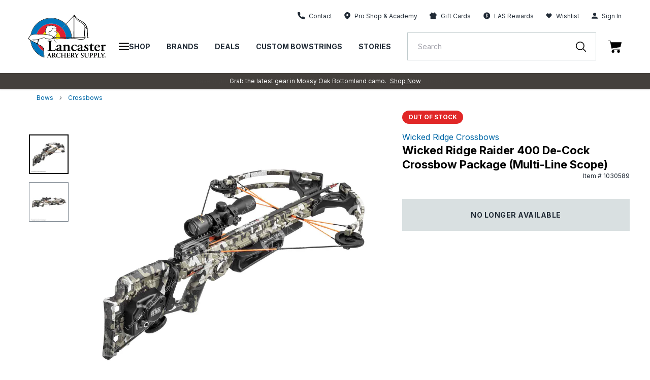

--- FILE ---
content_type: text/javascript
request_url: https://snapui.searchspring.io/uh7c20/bundle.chunk.47ea3962.581.js
body_size: 3812
content:
"use strict";(globalThis.productionBundleChunks=globalThis.productionBundleChunks||[]).push([[581],{1165(e,s,t){t.d(s,{A:()=>i});var r=t(704),n=t.n(r),o=t(8065),l=t.n(o)()(n());l.push([e.id,".ss__recommendation__title{margin:0;font-family:Inter,sans-serif;font-weight:800;letter-spacing:0em;line-height:56px;margin-left:auto;margin-right:auto;margin-bottom:1rem;margin-top:32px;max-width:600px;padding-left:1.5rem;padding-right:1.5rem;padding-top:0;text-align:center;font-size:40px}#productTemplate .ss__recommendation__title{font-size:32px}.ss__recommendation .swiper-container{width:unset;flex:0 0 100% !important}.ss__recommendation .ss__recommendation-result-tracker,.ss__recommendation .ss__result,.ss__recommendation .ss__result a{height:100%}.ss__recommendation .ss__result article{padding:32px}.ss__recommendation .swiper-container{margin:0px -10px 48px -10px}.ss__recommendation .swiper-slide{border-right:none !important;border-left:none}.ss__recommendation .ss__carousel__prev-wrapper{z-index:9;position:relative}.ss__recommendation .ss__carousel__prev-wrapper button{top:40%}.ss__recommendation .ss__carousel__next-wrapper{z-index:9;position:relative}.ss__recommendation .ss__carousel__next-wrapper button{top:40%}.ss__recommendation img{height:180px;width:180px}.ss__recommendation .yotpo.bottomLine{display:flex;justify-content:center;padding-top:1rem}.ss__recommendation .yotpo.bottomLine a{color:#212b36 !important}.ss__recommendation .swiper-pagination{margin:30px 0;padding:0 20px}.ss__recommendation .swiper-pagination .swiper-pagination-bullet{border-radius:0;width:40px;height:4px;margin:0 2.5px}.ss-no-results-recommendations-container{margin:50px 0 0 0}.ss-no-results-recommendations-container .ss__recommendation{padding:0}.ss-cart-recs .swiper-container{margin-bottom:40px}.ss-cart-recs .swiper-pagination{margin:0}.ss-cart-recs .product-tile__price,.ss-cart-recs .ss__price{text-align:left;padding:0}.ss-profile-desktop-slide-out-cart .inline-rec{justify-content:flex-start}.ss-profile-desktop-slide-out-cart .ss-result-details{width:100%}.ss-profile-desktop-slide-out-cart .product-tile__price{text-align:left}@media only screen and (max-width: 991px){.ss__recommendation .ss__recommendation__title{font-size:24px !important}.ss__recommendation img{width:auto;height:auto}}@media only screen and (max-width: 1022px){.ss__recommendation__title{font-size:24px !important}.ss-profile-mobile-slide-out-cart .ss__recommendation .swiper-slide{border:none}.ss__recommendation .swiper-container{margin:0px -10px}}.ss__carousel .product-tile{border-right:1px solid #fff}",""]);const i=l},4099(e,s,t){t.r(s),t.d(s,{NoResultsRecs:()=>l});var r=t(4247),n=t(6804),o=t(7018);const l=(0,n.PA)(function(e){const s=e.tabs.active.controller,{noResultsController:t}=e,n=s.store;return 0===n.results.length&&t.search(),t.store.loaded&&0===n.results.length?(0,r.h)("div",{class:"ss-no-results-recommendations-container"},(0,r.h)(o.StandardTemplate,{controller:t})):null})},7018(e,s,t){t.r(s),t.d(s,{StandardTemplate:()=>i});var r=t(4247),n=t(6804),o=t(6932),l=t(7040);t(9349);const i=(0,n.PA)(function(e){const s=e.controller,t=s?.store;s.store.loaded||s.store.loading||s.search();const n=t?.profile?.display?.templateParameters;return t.results.length>0&&(0,r.h)(r.FK,null,(0,r.h)("h2",{class:"ss__recommendation__title text-h3 text-center mb-4 mx-auto  max-w-600 px-6 pt-0 homepage-category-slider__title ng-binding ng-scope"},n.title),n.subHeaderText?(0,r.h)("p",{class:"ss-recs-sub-title text-center text-p-l mx-auto max-w-600 pt-0 px-6 mb-12 homepage-category-slider__sub-title"},n.subHeaderText):null,(0,r.h)(o.A,{controller:s,breakpoints:{0:{slidesPerView:2,slidesPerGroup:2,speed:800,threshold:10,hideButtons:!0,pagination:!0,pagination:{clickable:!0},loop:!1},600:{slidesPerView:3,slidesPerGroup:3,speed:800,threshold:10,hideButtons:!1,pagination:!0,pagination:{clickable:!0},loop:!1},991:{slidesPerView:4,slidesPerGroup:4,speed:800,threshold:10,pagination:!0,pagination:{clickable:!0},loop:!1}},hideButtons:!1,prevButton:!t.config.id.includes("recommend_recently-viewed")||t.config.id.includes("recommend_recently-viewed")&&t.results.length>=5?a():(0,r.h)("div",null),nextButton:!t.config.id.includes("recommend_recently-viewed")||t.config.id.includes("recommend_recently-viewed")&&t.results.length>=5?c():(0,r.h)("div",null)},t.results.map(function(e){return(0,r.h)("div",{class:"ss__result product product-tile"},(0,r.h)(l.Q7,{controller:s,result:e,parameters:n}))})))}),a=function(){return(0,r.h)("div",{class:"ss-recs-item-controls-prev","data-controls":"prev",tabindex:"-1"},(0,r.h)("button",{class:"glide__arrow glide__arrow--left fill-white  md:block absolute left-8 md:top-1/2 text-white -translate-y-1/2 transform md:w-12 md:h-12 w-9 h-9 rounded-full bg-black bg-opacity-20 hover:bg-opacity-100 transition transition-500 ease-in-out focus:outline-none flex justify-center items-center z-2","data-glide-dir":"<",value:"prev"},(0,r.h)("span",{className:"hidden"},"Previous Slide"),(0,r.h)("svg",{width:"16px",height:"16px",xmlns:"http://www.w3.org/2000/svg",viewBox:"0 0 8 14"},(0,r.h)("defs",null),(0,r.h)("path",{fill:"none","fill-rule":"evenodd",stroke:"#fff","stroke-linecap":"round","stroke-linejoin":"round","stroke-width":"2",d:"M7 13L1 7l6-6"}))))},c=function(){return(0,r.h)("div",{class:"ss-recs-item-controls-next","data-controls":"next",tabindex:"-1"},(0,r.h)("button",{class:"glide__arrow glide__arrow--right fill-white  md:block absolute right-8 md:top-1/2 text-white -translate-y-1/2 transform md:w-12 md:h-12 w-9 h-9 rounded-full bg-black bg-opacity-20 hover:bg-opacity-100 transition transition-500 ease-in-out focus:outline-none flex justify-center items-center z-2","data-glide-dir":">",value:"next"},(0,r.h)("span",{className:"hidden"},"Next Slide"),(0,r.h)("svg",{width:"16px",height:"16px",xmlns:"http://www.w3.org/2000/svg",viewBox:"0 0 8 14"},(0,r.h)("defs",null),(0,r.h)("path",{fill:"none","fill-rule":"evenodd",stroke:"#fff","stroke-linecap":"round","stroke-linejoin":"round","stroke-width":"2",d:"M1 13l6-6-6-6"}))))}},7040(e,s,t){t.d(s,{aq:()=>f,Q7:()=>g,nB:()=>_});var r,n=t(4247),o=t(6804),l=t(5135),i=t(418),a=t(4794),c=t(9188),d=t(1561);let u=(0,l.Bk)(r=(0,o.PA)(r=class extends n.uA{render(){const e=this.props?.result,{attributes:s,mappings:{core:t}}=e,r=[];return s.ss_badge&&(s.ss_badge.includes("In-store Only")&&r.push("IN-STORE ONLY"),s.ss_badge.includes("Call To Order")&&r.push("CALL TO ORDER"),s.ss_badge.includes("Free Gift")&&r.push("Free Gift"),s.ss_badge.includes("Rebate")&&r.push("Rebate"),s.ss_badge.includes("Clearance")&&r.push("Clearance"),s.ss_badge.includes("Open Box")&&r.push("Open Box"),s.ss_badge.includes("New Arrival")&&r.push("New"),s.ss_badge.includes("Free Shipping")&&r.push("Free Shipping"),s.ss_badge.includes("Pro Pick")&&r.push("Pro Pick"),s.ss_badge.includes("Staff Pick")&&r.push("Staff Pick")),r.map(function(e,s){return s<2?(0,n.h)("span",{class:`product-tile__badge badge__${d.p(e)}`},e):null})}})||r)||r;var p;let h=(0,o.PA)(p=class extends n.uA{render(){const{rating:e,count:s,controller:t}=this.props,r=(t.store.custom.yotpo,e?1*e:0);let o={display:!0,value:r,count:s?1*s:0,full:Math.floor(r/1),stars:[],classes:{full:"yotpo-icon-star",half:"yotpo-icon-half-star",empty:"yotpo-icon-empty-star"}};for(let e=0;e<o.full;e++)o.stars.push(o.classes.full);e-o.full>=.75?o.stars.push(o.classes.full):e-o.full>=.3&&o.stars.push(o.classes.half);for(let e=o.stars.length;e<5;e++)o.stars.push(o.classes.empty);return(0,n.h)("div",{className:"yotpo-loading"},(0,n.h)("div",{className:"ss-yotpo"},(0,n.h)("div",{className:"yotpo-bottomline pull-left star-clickable flex justify-center"},(0,n.h)("span",{className:"yotpo-stars"},o.stars&&o.stars.length>0?(0,n.h)(n.FK,null,o.stars.map(function(e){return(0,n.h)("span",{className:`yotpo-icon ${e} rating-star pull-left`})}),(0,n.h)("span",{className:"sr-only","aria-label":"Link to product page"},r," star rating")):null),o.stars&&o.stars.length>0?(0,n.h)("span",{class:"ss-rating-count","aria-label":`${o.count} reviews`},"(",o.count,")"):null,(0,n.h)("div",{class:"yotpo-clr"}))))}})||p;const m=(0,o.PA)(function(e){const{controller:s,tabs:t}=e,{store:r,store:{merchandising:o,pagination:l,search:i}}=s,a=function(){return"products"==s.id?s.blogController.store.results.length:"blogs"==s.id?s.productController.store.results.length:void 0},c=i.originalQuery,d=i.query,u=o.landingPage;return r.loaded&&(0,n.h)("div",{className:"ss__search-header"},u?(0,n.h)("h3",{className:"ss__search-header--landingPageTitle"},u.title):(0,n.h)(n.FK,null,!l.totalResults&&0===l.totalResults&&(0,n.h)("h3",{className:"ss__search-header--noresults"},i?.query?(0,n.h)("span",null,"Your ","blogs"==s.id?"content":"product"," search for"," ",(0,n.h)("span",{className:"ss__search-header__query"},'"',i.query.string,'"')," returned no results.",a()>0?" But we did find ":null,a()>0?(0,n.h)("a",{href:"#",onClick:function(){t.switch("products"==s.id?"blogs":"product")},style:"color: rgb(0, 130, 209)"},a()," ","products"==s.id?"content":"product"):null," ",a()>0?`result${a()>1?"s":""} for "${i.query.string}".`:""):(0,n.h)("span",null,"No results found.")),c&&(0,n.h)("div",{className:"ss__oq"},'No results found for "',c.string,'", showing results for "',d.string,".")))});t(4099);const _=(0,l.Bk)((0,o.PA)(function(e){const s=e.controller,{results:t}=s.store;return(0,n.h)("div",{className:"ss__results__items ss-item-container ss-item-container-products plp__grid"},t.map(function(e){return(0,n.h)("div",{className:"ss__result ss-item product-tile product-tile--collection",key:e.id},{banner:(0,n.h)(i._,{banner:e})}[e.type]||(0,n.h)(g,{result:e}))}))})),g=(0,l.Bk)((0,a.W)((0,o.PA)(function(e){const{result:s,controller:t,trackingRef:r}=e,o=!!e?.emailRecs,{attributes:l,mappings:{core:i}}=s,a="//cdn.shopify.com/s/files/1/0550/8654/7130/files/brandednoimage.jpg?v=1660791063";return s&&(0,n.h)("a",{href:i.url,onClick:function(e){return t.track.product.click(e,s)},ref:r},(0,n.h)("article",{class:"p-6 lg:p-12"},(0,n.h)("div",{class:"relative"},(0,n.h)("div",{class:"product-tile__image"},(0,n.h)("img",{class:"mx-auto",width:"300",height:"300",loading:o?"eager":"lazy",src:i.thumbnailImageUrl?i.thumbnailImageUrl:a,alt:i.name,title:i.name,onError:function(e){e.target.src=a}}))),(0,n.h)("div",null,(0,n.h)("div",{class:"product-tile__badges ss-flex-wrap"},(0,n.h)(u,{result:s})),(0,n.h)("p",{class:"product-tile__title"},i.name),(0,n.h)(h,{rating:l.reviews_product_score,count:l.reviews_total_reviews,result:s,controller:t}),(0,n.h)(c.v,{result:s}))))}))),f=(0,l.Bk)((0,o.PA)(function(e){const{controller:s,tabs:t}=e,r=s.store.search.didYouMean;return document.body.classList.add("ss__no__results__page"),(0,n.h)(n.FK,null,(0,n.h)(m,{controller:s,tabs:t}),(0,n.h)("div",{className:"ss__no-results"},(0,n.h)("div",{className:"ss__no-results__container"},r&&(0,n.h)("p",{className:"ss__did-you-mean"},"Did you mean ",(0,n.h)("a",{href:r.url.href},r.string),"?")),(0,n.h)("div",{className:"ss__no-results__container"},(0,n.h)("h4",{style:"margin-bottom: 5px;"},"Suggestions"),(0,n.h)("ul",{className:"ss__no-results__suggestions"},(0,n.h)("li",null,"Check for misspellings."),(0,n.h)("li",null,'Remove possible redundant keywords (ie. "products").'),(0,n.h)("li",null,"Use other words to describe what you are searching for.")),(0,n.h)("p",null,"Still can't find what you're looking for?"," ",(0,n.h)("a",{href:"pages/contact-us",style:"font-size: 14px;"},"Contact Us")))))}))},9188(e,s,t){t.d(s,{v:()=>i});var r,n=t(4247),o=t(6804),l=t(4562);let i=(0,t(5135).Bk)(r=(0,o.PA)(r=class extends n.uA{render(){const e=this.props?.result,s=!!this.props.isRecs&&this.props.isRecs,{attributes:t,mappings:{core:r}}=e;return(0,n.h)(n.FK,null,r.msrp&&1*r.msrp>1*r.price?(0,n.h)("div",{class:`flex ${s?"":"justify-center"} items-center`},(0,n.h)("p",{class:"product-tile__price product-tile__price--sale"},t.s_price_range&&t.ss_price_range.length>1?(0,n.h)("span",null,"From "):null,(0,n.h)(l.g,{value:1*r.price})),(0,n.h)("p",{class:"product-tile__price product-tile__price--compare"},(0,n.h)("s",null,(0,n.h)(l.g,{value:1*r.msrp})))):(0,n.h)("p",{class:"product-tile__price"},t.s_price_range&&t.ss_price_range.length>1?(0,n.h)("span",null,"From"):null,(0,n.h)(l.g,{value:1*r.price})))}})||r)||r},9349(e,s,t){var r=t(5072),n=t.n(r),o=t(7825),l=t.n(o),i=t(7659),a=t.n(i),c=t(4868),d=t.n(c),u=t(540),p=t.n(u),h=t(1113),m=t.n(h),_=t(1165),g={attributes:{class:"ss-snap-bundle-styles"}};g.styleTagTransform=m(),g.setAttributes=d(),g.insert=a().bind(null,"head"),g.domAPI=l(),g.insertStyleElement=p(),n()(_.A,g),_.A&&_.A.locals&&_.A.locals}}]);

--- FILE ---
content_type: text/javascript
request_url: https://snapui.searchspring.io/uh7c20/bundle.chunk.47ea3962.116.js
body_size: 681
content:
"use strict";(globalThis.productionBundleChunks=globalThis.productionBundleChunks||[]).push([[116],{8116(t,e,s){s.r(e),s.d(e,{Autocomplete:()=>a});var l,n=s(4247),o=s(6804),r=s(5135),i=s(3508);let a=(0,o.PA)(l=class extends n.uA{render(){const t=this.props.controller,e=this.props.input,s={contentTitle:"Suggestions",facetValues:function(t){return{limit:t}},result:{hideBadge:!0}},l={0:{columns:1,rows:3,hideFacets:!0,theme:{components:{facet:s.facetValues(0),result:s.result}}},1022:{columns:1,rows:3,hideFacets:!0,contentTitle:s.contentTitle,theme:{components:{facet:s.facetValues(4),result:s.result}}}};return t.store.loaded&&(0,n.h)(r.e2,{controller:t},(0,n.h)(i.j,{controller:t,input:e,breakpoints:l,disableStyles:!0,linkSlot:(0,n.h)(u,null)}))}})||l;const u=function(t){let{controller:e}=t;const s=e.store.state;return(0,n.h)("div",{class:"ss__autocomplete__content__info"},(0,n.h)("a",{href:s.url.href,class:"ss-ac-see-more-link ss-title search-autosuggest__link focus-link"},(0,n.h)("span",{class:"pr-2"},(0,n.h)("strong",null,"All Results")),(0,n.h)("svg",{class:"",width:"14px",height:"14px",viewBox:"0 0 16 16",version:"1.1",xmlns:"http://www.w3.org/2000/svg",xmlnsXlink:"http://www.w3.org/1999/xlink"},(0,n.h)("title",null,"arrow-right"),(0,n.h)("g",{id:"Product-List-Page-(PLP)",stroke:"none","stroke-width":"1",fill:"none","fill-rule":"evenodd","stroke-linecap":"round","stroke-linejoin":"round"},(0,n.h)("g",{id:"D---PLP",transform:"translate(-1377.000000, -3612.000000)",stroke:"#000000","stroke-width":"2"},(0,n.h)("g",{id:"Group-11",transform:"translate(1321.000000, 3609.000000)"},(0,n.h)("g",{id:"arrow-right",transform:"translate(57.000000, 4.000000)"},(0,n.h)("line",{x1:"0",y1:"7",x2:"14",y2:"7",id:"Path"})," ",(0,n.h)("polyline",{id:"Path",points:"7 0 14 7 7 14"}))))))))}}}]);